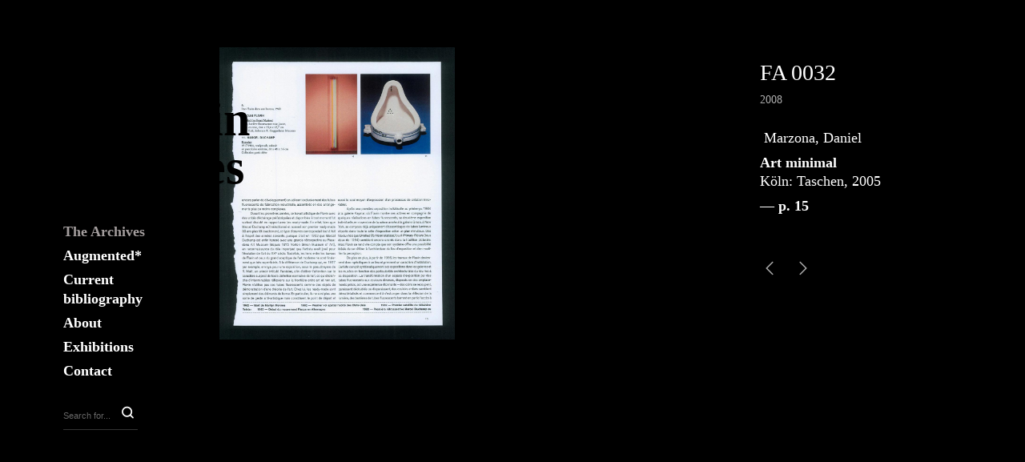

--- FILE ---
content_type: text/html; charset=UTF-8
request_url: https://thefountainarchives.net/fountain-archives/fa0032/
body_size: 16348
content:
<!DOCTYPE html>
<html class="no-js" lang="fr-FR">
<head>

	<!-- Basic Page Needs
  ================================================== -->
    <title>FA0032 - The Fountain Archives</title><meta name="description" content="FA0032 Marzona, Daniel. Art minimal. Köln: Taschen, 2005 — p. 15">    <!-- Charset
  ================================================== -->
    <meta charset="UTF-8">

	<!-- Mobile Specific Metas
  ================================================== -->
	<meta name="viewport" content="width=device-width, initial-scale=1">

	<!-- Favicons
	================================================== -->
    
    <!-- Head End
  ================================================== -->
    <link rel="preconnect" href="https://fonts.googleapis.com"> 
      <link rel="preconnect" href="https://fonts.gstatic.com" crossorigin>
      <link href="https://fonts.googleapis.com/css2?family=EB+Garamond:wght@400;1200&family=EB+Garamond:wght@400;1200&display=swap" rel="stylesheet"><meta name='robots' content='max-image-preview:large' />
<link rel="alternate" type="application/rss+xml" title="The Fountain Archives &raquo; Flux" href="https://thefountainarchives.net/feed/" />
<link rel="alternate" type="application/rss+xml" title="The Fountain Archives &raquo; Flux des commentaires" href="https://thefountainarchives.net/comments/feed/" />
<link rel="alternate" title="oEmbed (JSON)" type="application/json+oembed" href="https://thefountainarchives.net/wp-json/oembed/1.0/embed?url=https%3A%2F%2Fthefountainarchives.net%2Ffountain-archives%2Ffa0032%2F" />
<link rel="alternate" title="oEmbed (XML)" type="text/xml+oembed" href="https://thefountainarchives.net/wp-json/oembed/1.0/embed?url=https%3A%2F%2Fthefountainarchives.net%2Ffountain-archives%2Ffa0032%2F&#038;format=xml" />
<style id='wp-img-auto-sizes-contain-inline-css'>
img:is([sizes=auto i],[sizes^="auto," i]){contain-intrinsic-size:3000px 1500px}
/*# sourceURL=wp-img-auto-sizes-contain-inline-css */
</style>
<link rel='stylesheet' id='twb-open-sans-css' href='https://fonts.googleapis.com/css?family=Open+Sans%3A300%2C400%2C500%2C600%2C700%2C800&#038;display=swap&#038;ver=6.9' media='all' />
<link rel='stylesheet' id='twb-global-css' href='https://thefountainarchives.net/wp-content/plugins/form-maker/booster/assets/css/global.css?ver=1.0.0' media='all' />
<link rel='stylesheet' id='northeme-core-style-css' href='https://thefountainarchives.net/wp-content/themes/reframe-plus-master/framework/front-end/css/style.core.min.css?ver=4.5.2' media='all' />
<link rel='stylesheet' id='nt-widgets-css' href='https://thefountainarchives.net/wp-content/themes/reframe-plus-master/framework-plugins/gutenberg/css/widgets.min.css?ver=6.9' media='all' />
<link rel='stylesheet' id='nt-gutenberg-js-css' href='https://thefountainarchives.net/wp-content/themes/reframe-plus-master/framework-plugins/gutenberg/css/gutenberg.min.css?ver=4.5.2' media='all' />
<link rel='stylesheet' id='nor-fontawesome-css-css' href='https://thefountainarchives.net/wp-content/themes/reframe-plus-master/framework-plugins/font-awesome-6.2.0/css/all.min.css?ver=6.9' media='all' />
<link rel='stylesheet' id='nor-fontawesome-css-shim-css' href='https://thefountainarchives.net/wp-content/themes/reframe-plus-master/framework-plugins/font-awesome-6.2.0/css/v4-shims.min.css?ver=6.9' media='all' />
<link rel='stylesheet' id='northeme-style-css' href='https://thefountainarchives.net/wp-content/themes/reframe-plus-master/style.css?ver=6.9' media='all' />
<link rel='stylesheet' id='northeme-lightgallery-style-css' href='https://thefountainarchives.net/wp-content/themes/reframe-plus-master/framework/front-end/js/lightgallery/lightgallery.min.css?ver=4.5.2' media='all' />
<link rel='stylesheet' id='northeme-video-style-css' href='https://thefountainarchives.net/wp-content/themes/reframe-plus-master/framework/front-end/js/video/video-js.min.css?ver=6.9' media='all' />
<style id='wp-emoji-styles-inline-css'>

	img.wp-smiley, img.emoji {
		display: inline !important;
		border: none !important;
		box-shadow: none !important;
		height: 1em !important;
		width: 1em !important;
		margin: 0 0.07em !important;
		vertical-align: -0.1em !important;
		background: none !important;
		padding: 0 !important;
	}
/*# sourceURL=wp-emoji-styles-inline-css */
</style>
<style id='wp-block-library-inline-css'>
:root{--wp-block-synced-color:#7a00df;--wp-block-synced-color--rgb:122,0,223;--wp-bound-block-color:var(--wp-block-synced-color);--wp-editor-canvas-background:#ddd;--wp-admin-theme-color:#007cba;--wp-admin-theme-color--rgb:0,124,186;--wp-admin-theme-color-darker-10:#006ba1;--wp-admin-theme-color-darker-10--rgb:0,107,160.5;--wp-admin-theme-color-darker-20:#005a87;--wp-admin-theme-color-darker-20--rgb:0,90,135;--wp-admin-border-width-focus:2px}@media (min-resolution:192dpi){:root{--wp-admin-border-width-focus:1.5px}}.wp-element-button{cursor:pointer}:root .has-very-light-gray-background-color{background-color:#eee}:root .has-very-dark-gray-background-color{background-color:#313131}:root .has-very-light-gray-color{color:#eee}:root .has-very-dark-gray-color{color:#313131}:root .has-vivid-green-cyan-to-vivid-cyan-blue-gradient-background{background:linear-gradient(135deg,#00d084,#0693e3)}:root .has-purple-crush-gradient-background{background:linear-gradient(135deg,#34e2e4,#4721fb 50%,#ab1dfe)}:root .has-hazy-dawn-gradient-background{background:linear-gradient(135deg,#faaca8,#dad0ec)}:root .has-subdued-olive-gradient-background{background:linear-gradient(135deg,#fafae1,#67a671)}:root .has-atomic-cream-gradient-background{background:linear-gradient(135deg,#fdd79a,#004a59)}:root .has-nightshade-gradient-background{background:linear-gradient(135deg,#330968,#31cdcf)}:root .has-midnight-gradient-background{background:linear-gradient(135deg,#020381,#2874fc)}:root{--wp--preset--font-size--normal:16px;--wp--preset--font-size--huge:42px}.has-regular-font-size{font-size:1em}.has-larger-font-size{font-size:2.625em}.has-normal-font-size{font-size:var(--wp--preset--font-size--normal)}.has-huge-font-size{font-size:var(--wp--preset--font-size--huge)}.has-text-align-center{text-align:center}.has-text-align-left{text-align:left}.has-text-align-right{text-align:right}.has-fit-text{white-space:nowrap!important}#end-resizable-editor-section{display:none}.aligncenter{clear:both}.items-justified-left{justify-content:flex-start}.items-justified-center{justify-content:center}.items-justified-right{justify-content:flex-end}.items-justified-space-between{justify-content:space-between}.screen-reader-text{border:0;clip-path:inset(50%);height:1px;margin:-1px;overflow:hidden;padding:0;position:absolute;width:1px;word-wrap:normal!important}.screen-reader-text:focus{background-color:#ddd;clip-path:none;color:#444;display:block;font-size:1em;height:auto;left:5px;line-height:normal;padding:15px 23px 14px;text-decoration:none;top:5px;width:auto;z-index:100000}html :where(.has-border-color){border-style:solid}html :where([style*=border-top-color]){border-top-style:solid}html :where([style*=border-right-color]){border-right-style:solid}html :where([style*=border-bottom-color]){border-bottom-style:solid}html :where([style*=border-left-color]){border-left-style:solid}html :where([style*=border-width]){border-style:solid}html :where([style*=border-top-width]){border-top-style:solid}html :where([style*=border-right-width]){border-right-style:solid}html :where([style*=border-bottom-width]){border-bottom-style:solid}html :where([style*=border-left-width]){border-left-style:solid}html :where(img[class*=wp-image-]){height:auto;max-width:100%}:where(figure){margin:0 0 1em}html :where(.is-position-sticky){--wp-admin--admin-bar--position-offset:var(--wp-admin--admin-bar--height,0px)}@media screen and (max-width:600px){html :where(.is-position-sticky){--wp-admin--admin-bar--position-offset:0px}}

/*# sourceURL=wp-block-library-inline-css */
</style><style id='global-styles-inline-css'>
:root{--wp--preset--aspect-ratio--square: 1;--wp--preset--aspect-ratio--4-3: 4/3;--wp--preset--aspect-ratio--3-4: 3/4;--wp--preset--aspect-ratio--3-2: 3/2;--wp--preset--aspect-ratio--2-3: 2/3;--wp--preset--aspect-ratio--16-9: 16/9;--wp--preset--aspect-ratio--9-16: 9/16;--wp--preset--color--black: #000000;--wp--preset--color--cyan-bluish-gray: #abb8c3;--wp--preset--color--white: #ffffff;--wp--preset--color--pale-pink: #f78da7;--wp--preset--color--vivid-red: #cf2e2e;--wp--preset--color--luminous-vivid-orange: #ff6900;--wp--preset--color--luminous-vivid-amber: #fcb900;--wp--preset--color--light-green-cyan: #7bdcb5;--wp--preset--color--vivid-green-cyan: #00d084;--wp--preset--color--pale-cyan-blue: #8ed1fc;--wp--preset--color--vivid-cyan-blue: #0693e3;--wp--preset--color--vivid-purple: #9b51e0;--wp--preset--gradient--vivid-cyan-blue-to-vivid-purple: linear-gradient(135deg,rgb(6,147,227) 0%,rgb(155,81,224) 100%);--wp--preset--gradient--light-green-cyan-to-vivid-green-cyan: linear-gradient(135deg,rgb(122,220,180) 0%,rgb(0,208,130) 100%);--wp--preset--gradient--luminous-vivid-amber-to-luminous-vivid-orange: linear-gradient(135deg,rgb(252,185,0) 0%,rgb(255,105,0) 100%);--wp--preset--gradient--luminous-vivid-orange-to-vivid-red: linear-gradient(135deg,rgb(255,105,0) 0%,rgb(207,46,46) 100%);--wp--preset--gradient--very-light-gray-to-cyan-bluish-gray: linear-gradient(135deg,rgb(238,238,238) 0%,rgb(169,184,195) 100%);--wp--preset--gradient--cool-to-warm-spectrum: linear-gradient(135deg,rgb(74,234,220) 0%,rgb(151,120,209) 20%,rgb(207,42,186) 40%,rgb(238,44,130) 60%,rgb(251,105,98) 80%,rgb(254,248,76) 100%);--wp--preset--gradient--blush-light-purple: linear-gradient(135deg,rgb(255,206,236) 0%,rgb(152,150,240) 100%);--wp--preset--gradient--blush-bordeaux: linear-gradient(135deg,rgb(254,205,165) 0%,rgb(254,45,45) 50%,rgb(107,0,62) 100%);--wp--preset--gradient--luminous-dusk: linear-gradient(135deg,rgb(255,203,112) 0%,rgb(199,81,192) 50%,rgb(65,88,208) 100%);--wp--preset--gradient--pale-ocean: linear-gradient(135deg,rgb(255,245,203) 0%,rgb(182,227,212) 50%,rgb(51,167,181) 100%);--wp--preset--gradient--electric-grass: linear-gradient(135deg,rgb(202,248,128) 0%,rgb(113,206,126) 100%);--wp--preset--gradient--midnight: linear-gradient(135deg,rgb(2,3,129) 0%,rgb(40,116,252) 100%);--wp--preset--font-size--small: 14px;--wp--preset--font-size--medium: 20px;--wp--preset--font-size--large: 18px;--wp--preset--font-size--x-large: 42px;--wp--preset--font-size--extra-small: 12px;--wp--preset--font-size--normal: 16px;--wp--preset--font-size--extra-large: 21px;--wp--preset--font-size--huge: 28px;--wp--preset--font-size--gigantic: 36px;--wp--preset--spacing--20: 0.44rem;--wp--preset--spacing--30: 0.67rem;--wp--preset--spacing--40: 1rem;--wp--preset--spacing--50: 1.5rem;--wp--preset--spacing--60: 2.25rem;--wp--preset--spacing--70: 3.38rem;--wp--preset--spacing--80: 5.06rem;--wp--preset--shadow--natural: 6px 6px 9px rgba(0, 0, 0, 0.2);--wp--preset--shadow--deep: 12px 12px 50px rgba(0, 0, 0, 0.4);--wp--preset--shadow--sharp: 6px 6px 0px rgba(0, 0, 0, 0.2);--wp--preset--shadow--outlined: 6px 6px 0px -3px rgb(255, 255, 255), 6px 6px rgb(0, 0, 0);--wp--preset--shadow--crisp: 6px 6px 0px rgb(0, 0, 0);}:where(.is-layout-flex){gap: 0.5em;}:where(.is-layout-grid){gap: 0.5em;}body .is-layout-flex{display: flex;}.is-layout-flex{flex-wrap: wrap;align-items: center;}.is-layout-flex > :is(*, div){margin: 0;}body .is-layout-grid{display: grid;}.is-layout-grid > :is(*, div){margin: 0;}:where(.wp-block-columns.is-layout-flex){gap: 2em;}:where(.wp-block-columns.is-layout-grid){gap: 2em;}:where(.wp-block-post-template.is-layout-flex){gap: 1.25em;}:where(.wp-block-post-template.is-layout-grid){gap: 1.25em;}.has-black-color{color: var(--wp--preset--color--black) !important;}.has-cyan-bluish-gray-color{color: var(--wp--preset--color--cyan-bluish-gray) !important;}.has-white-color{color: var(--wp--preset--color--white) !important;}.has-pale-pink-color{color: var(--wp--preset--color--pale-pink) !important;}.has-vivid-red-color{color: var(--wp--preset--color--vivid-red) !important;}.has-luminous-vivid-orange-color{color: var(--wp--preset--color--luminous-vivid-orange) !important;}.has-luminous-vivid-amber-color{color: var(--wp--preset--color--luminous-vivid-amber) !important;}.has-light-green-cyan-color{color: var(--wp--preset--color--light-green-cyan) !important;}.has-vivid-green-cyan-color{color: var(--wp--preset--color--vivid-green-cyan) !important;}.has-pale-cyan-blue-color{color: var(--wp--preset--color--pale-cyan-blue) !important;}.has-vivid-cyan-blue-color{color: var(--wp--preset--color--vivid-cyan-blue) !important;}.has-vivid-purple-color{color: var(--wp--preset--color--vivid-purple) !important;}.has-black-background-color{background-color: var(--wp--preset--color--black) !important;}.has-cyan-bluish-gray-background-color{background-color: var(--wp--preset--color--cyan-bluish-gray) !important;}.has-white-background-color{background-color: var(--wp--preset--color--white) !important;}.has-pale-pink-background-color{background-color: var(--wp--preset--color--pale-pink) !important;}.has-vivid-red-background-color{background-color: var(--wp--preset--color--vivid-red) !important;}.has-luminous-vivid-orange-background-color{background-color: var(--wp--preset--color--luminous-vivid-orange) !important;}.has-luminous-vivid-amber-background-color{background-color: var(--wp--preset--color--luminous-vivid-amber) !important;}.has-light-green-cyan-background-color{background-color: var(--wp--preset--color--light-green-cyan) !important;}.has-vivid-green-cyan-background-color{background-color: var(--wp--preset--color--vivid-green-cyan) !important;}.has-pale-cyan-blue-background-color{background-color: var(--wp--preset--color--pale-cyan-blue) !important;}.has-vivid-cyan-blue-background-color{background-color: var(--wp--preset--color--vivid-cyan-blue) !important;}.has-vivid-purple-background-color{background-color: var(--wp--preset--color--vivid-purple) !important;}.has-black-border-color{border-color: var(--wp--preset--color--black) !important;}.has-cyan-bluish-gray-border-color{border-color: var(--wp--preset--color--cyan-bluish-gray) !important;}.has-white-border-color{border-color: var(--wp--preset--color--white) !important;}.has-pale-pink-border-color{border-color: var(--wp--preset--color--pale-pink) !important;}.has-vivid-red-border-color{border-color: var(--wp--preset--color--vivid-red) !important;}.has-luminous-vivid-orange-border-color{border-color: var(--wp--preset--color--luminous-vivid-orange) !important;}.has-luminous-vivid-amber-border-color{border-color: var(--wp--preset--color--luminous-vivid-amber) !important;}.has-light-green-cyan-border-color{border-color: var(--wp--preset--color--light-green-cyan) !important;}.has-vivid-green-cyan-border-color{border-color: var(--wp--preset--color--vivid-green-cyan) !important;}.has-pale-cyan-blue-border-color{border-color: var(--wp--preset--color--pale-cyan-blue) !important;}.has-vivid-cyan-blue-border-color{border-color: var(--wp--preset--color--vivid-cyan-blue) !important;}.has-vivid-purple-border-color{border-color: var(--wp--preset--color--vivid-purple) !important;}.has-vivid-cyan-blue-to-vivid-purple-gradient-background{background: var(--wp--preset--gradient--vivid-cyan-blue-to-vivid-purple) !important;}.has-light-green-cyan-to-vivid-green-cyan-gradient-background{background: var(--wp--preset--gradient--light-green-cyan-to-vivid-green-cyan) !important;}.has-luminous-vivid-amber-to-luminous-vivid-orange-gradient-background{background: var(--wp--preset--gradient--luminous-vivid-amber-to-luminous-vivid-orange) !important;}.has-luminous-vivid-orange-to-vivid-red-gradient-background{background: var(--wp--preset--gradient--luminous-vivid-orange-to-vivid-red) !important;}.has-very-light-gray-to-cyan-bluish-gray-gradient-background{background: var(--wp--preset--gradient--very-light-gray-to-cyan-bluish-gray) !important;}.has-cool-to-warm-spectrum-gradient-background{background: var(--wp--preset--gradient--cool-to-warm-spectrum) !important;}.has-blush-light-purple-gradient-background{background: var(--wp--preset--gradient--blush-light-purple) !important;}.has-blush-bordeaux-gradient-background{background: var(--wp--preset--gradient--blush-bordeaux) !important;}.has-luminous-dusk-gradient-background{background: var(--wp--preset--gradient--luminous-dusk) !important;}.has-pale-ocean-gradient-background{background: var(--wp--preset--gradient--pale-ocean) !important;}.has-electric-grass-gradient-background{background: var(--wp--preset--gradient--electric-grass) !important;}.has-midnight-gradient-background{background: var(--wp--preset--gradient--midnight) !important;}.has-small-font-size{font-size: var(--wp--preset--font-size--small) !important;}.has-medium-font-size{font-size: var(--wp--preset--font-size--medium) !important;}.has-large-font-size{font-size: var(--wp--preset--font-size--large) !important;}.has-x-large-font-size{font-size: var(--wp--preset--font-size--x-large) !important;}
/*# sourceURL=global-styles-inline-css */
</style>

<style id='classic-theme-styles-inline-css'>
/*! This file is auto-generated */
.wp-block-button__link{color:#fff;background-color:#32373c;border-radius:9999px;box-shadow:none;text-decoration:none;padding:calc(.667em + 2px) calc(1.333em + 2px);font-size:1.125em}.wp-block-file__button{background:#32373c;color:#fff;text-decoration:none}
/*# sourceURL=/wp-includes/css/classic-themes.min.css */
</style>
<link rel='stylesheet' id='fullscreen-slider-css-css' href='https://thefountainarchives.net/wp-content/themes/reframe-plus-master/framework-extend/scripts/vegas.min.css?ver=6.9' media='all' />
<script src="https://thefountainarchives.net/wp-includes/js/jquery/jquery.min.js?ver=3.7.1" id="jquery-core-js"></script>
<script src="https://thefountainarchives.net/wp-includes/js/jquery/jquery-migrate.min.js?ver=3.4.1" id="jquery-migrate-js"></script>
<script src="https://thefountainarchives.net/wp-content/plugins/form-maker/booster/assets/js/circle-progress.js?ver=1.2.2" id="twb-circle-js"></script>
<script id="twb-global-js-extra">
var twb = {"nonce":"c5150f75db","ajax_url":"https://thefountainarchives.net/wp-admin/admin-ajax.php","plugin_url":"https://thefountainarchives.net/wp-content/plugins/form-maker/booster","href":"https://thefountainarchives.net/wp-admin/admin.php?page=twb_form-maker"};
var twb = {"nonce":"c5150f75db","ajax_url":"https://thefountainarchives.net/wp-admin/admin-ajax.php","plugin_url":"https://thefountainarchives.net/wp-content/plugins/form-maker/booster","href":"https://thefountainarchives.net/wp-admin/admin.php?page=twb_form-maker"};
//# sourceURL=twb-global-js-extra
</script>
<script src="https://thefountainarchives.net/wp-content/plugins/form-maker/booster/assets/js/global.js?ver=1.0.0" id="twb-global-js"></script>
<script src="https://thefountainarchives.net/wp-content/themes/reframe-plus-master/framework-extend/scripts/vegas.min.js?ver=6.9" id="fullscreen-slider-js-js"></script>
<script></script><link rel="https://api.w.org/" href="https://thefountainarchives.net/wp-json/" /><link rel="alternate" title="JSON" type="application/json" href="https://thefountainarchives.net/wp-json/wp/v2/nor-fountain-archiv/158" /><link rel="EditURI" type="application/rsd+xml" title="RSD" href="https://thefountainarchives.net/xmlrpc.php?rsd" />
<meta name="generator" content="WordPress 6.9" />
<link rel="canonical" href="https://thefountainarchives.net/fountain-archives/fa0032/" />
<link rel='shortlink' href='https://thefountainarchives.net/?p=158' />
<script type="text/javascript">
	window._se_plugin_version = '8.1.9';
</script>
 <style type="text/css" id="custom-css">:root{--mobile-tabs-bg:#1a1a1a;--mobile-tabs-border:#000;--mobile-tabs-selected:#fff;--mobile-tabs-color:#aaa;--mobile-tabs-icon-size:15px;--mobile-tabs-font-size:11px;--mobile-tabs-height:50px;--mobile-tabs-bottom-diff:0}body{font:14px EB Garamond, -apple-system, BlinkMacSystemFont, "Segoe UI", Roboto, Oxygen-Sans, Ubuntu, Cantarell, "Helvetica Neue", sans-serif;background:rgb(0, 0, 0);background-size:inherit;color:rgb(255, 255, 255)}.button, button, input[type=button]{font-family:EB Garamond, "Helvetica Neue", "HelveticaNeue", Helvetica, Arial, sans-serif}footer.website-footer .footertext small a{font-size:inherit}.mobile-menu-container ul li.menu-item-has-children > a:first-of-type:after{font-size:14px}.thecontent p span, .the_content p span, .page-content p span{line-height:1.7em;word-wrap:break-word}#nprogress .bar{background:rgb(0, 0, 0)}#nprogress .spinner-icon{border-top-color:rgb(0, 0, 0);border-left-color:rgb(0, 0, 0)}#nprogress .peg{box-shadow:0 0 10px rgb(0, 0, 0), 0 0 5px rgb(0, 0, 0)}a.main-logo img{max-width:400px}.mobile-menu-container .main-logo img{max-width:150px}@media (max-width:959px){a.main-logo img{max-width:200px}}@media (max-width:479px){a.main-logo img{max-width:150px}}a, h1 a,h2 a,h3 a,h4 a,h5 a,h6 a, form.contactform_ajax label.error, .shop_table.cart td a.remove, #reviews p.meta strong{color:rgb(173, 173, 173)}a:hover, body div.woo-tabs-3 .woocommerce-tabs .wc-tabs li.active a, .shop_table.cart td a.remove:hover{color:rgb(255, 255, 255)}a.backtotop{background:rgb(0, 0, 0);color:rgb(173, 173, 173)!important;border-color:rgb(173, 173, 173)!important}.backtotopcontainer .nor-cart-tablet a{color:rgb(173, 173, 173)}@media screen and (max-width:768px){/*.backtotopcontainer{background:rgba(0, 0, 0, 0.4)!important}*/ /*.backtotopcontainer a{color:rgb(255, 255, 255)!important}*/}h1,h2,h3,h4,h5,h6{font-family:"EB Garamond";color:rgb(255, 255, 255)}body div.woo-tabs-3 .woocommerce-tabs .wc-tabs{font-family:"EB Garamond"}div.alert{color:rgb(255, 255, 255);border-color:rgb(255, 255, 255)}.nor-button, a.button, input.button, button[type="submit"], input[type="submit"], .wpcf7-submit, .wp-block-search .wp-block-search__button{color:rgb(255, 255, 255);background:rgb(51, 51, 51)}.with-border{border-color:rgb(51, 51, 51);color:rgb(51, 51, 51);background:none}.nor-button:hover, a.button:hover, input.button:hover, .wpcf7-submit:hover, button[type="submit"]:hover, input[type="submit"]:hover, input[type="reset"]:hover, input[type="button"]:hover, .button[type="submit"]:active, button[type="submit"]:active, input[type="submit"]:active, input[type="reset"]:active, input[type="button"]:active{color:rgb(255, 255, 255);background:rgb(102, 102, 102)}#nprogress .spinner{display:none!important}.border-radius, .woo-main-container .summary form select{-webkit-border-radius:0px;-moz-border-radius:0px;border-radius:0px}.border-color, hr, .woocommerce-MyAccount-content, .wp-caption, blockquote, pre, .navigation-bottom a, .navigation-bottom-works a, .nor-flexslider.nor-gallery .flex-control-thumbs li, .addresses.col2-set .col-1, .shipping-calculator-form, .woo-login-container form, .summary table.group_table td, ul#shipping_method li, .woo-main-container .upsells, .woocommerce .cross-sells, .woocommerce .related.products, .select2-drop, .nor-cart .nor-cart-content ul, .nor-cart .empty, .woocommerce .cart-collaterals, .woocommerce table.shop_table.cart tbody td a.remove, .woocommerce-tabs table.shop_attributes tr, .woo-view-order, .woocommerce .myaccount-wrapper .col2-set, .woocommerce-account .col2-set .col-1, .woocommerce-tabs #tab-reviews, img.woocommerce-placeholder, .create-account, form.login, form.register, form.lost_reset_password, #order_review, dl,dd,dt, .woocommerce ol.commentlist li, #reviews, .woo-main-container .woocommerce-tabs, .digital-downloads li, .shop_table tr, .summary form, .summary p.cart, .summary .product-full-desc tr, .cart-collaterals table tr, .woocommerce .cart-collaterals h2, .woocommerce-MyAccount-navigation ul li, .widget_tag_cloud div a{border-color:rgb(0, 0, 0)!important;border-style:solid}.activemenu-bg{color:rgb(255, 255, 255)!important}.activemenu-bg:hover, .activemenu-bg.selected{color:rgb(163, 157, 157)!important}.summary .product_tags{display:none}.price-container ins span.amount, .single_variation ins span.amount, .product-onsale, .yith-wcwl-add-button a.add_to_wishlist:hover, #order_review table tr.order-total span{color:rgb(255, 255, 255)!important}.grid-item .product-addtocart-wrapper a, .grid-item.grid-type-product a.button{color:rgb(255, 255, 255)}.product-onsale{border-color:rgb(255, 255, 255)!important}.price-container span.amount{color:rgb(238, 238, 238)}#customer_details h3, .woocommerce-info, #order_review_heading{border-color:rgb(0, 0, 0)!important}.widget{border-color:rgb(0, 0, 0)!important;border-bottom-style:solid}.widget_wrapper ul li, .wp-block-widget-area li{border-color:rgb(0, 0, 0)}.featured img{-moz-box-shadow:none!important;-webkit-box-shadow:none!important;box-shadow:none!important}.searchform input[type=text], input[type=number], input[type=text], input[type=search], input[type=url], input[type=tel], input[type=email], input[type=password], textarea, .select2-container .select2-selection, span.select2.select2-container span.select2-selection__rendered, span.select-wrap{border-color:rgb(51, 51, 51);color:rgb(255, 255, 255)}input[type=number], input[type=text], input[type=search], input[type=tel], input[type=email], input[type=password], textarea, select, .select2-container--default .select2-selection--single, span.select2.select2-container span.select2-selection__rendered, span.select-wrap{-webkit-border-radius:0px;-moz-border-radius:0px;border-radius:0px}select{color:rgb(255, 255, 255)}.woocommerce div.quantity .quantity-button{border-color:rgb(51, 51, 51);color:rgb(255, 255, 255)}.woocommerce div.quantity .quantity-button.quantity-up{border-color:rgb(51, 51, 51)}.woocommerce .qty, .woocommerce table.shop_table.cart .qty{border:1px solid rgb(51, 51, 51)!important}input:-ms-input-placeholder, textarea:-ms-input-placeholder{color:rgb(255, 255, 255)}input:-moz-placeholder, textarea:-moz-placeholder{color:rgb(255, 255, 255)}input::-webkit-input-placeholder, textarea::-webkit-input-placeholder{color:rgb(255, 255, 255)}.form-border-color{border-color:rgb(51, 51, 51)}.searchform button[type=submit] i, .woocommerce-product-search button[type=submit] i{color:rgb(255, 255, 255)}.chosen-single{border-color:rgb(51, 51, 51)!important;color:rgb(255, 255, 255)!important}dl.tabs dd.active, dl.tabs{border-color:rgb(0, 0, 0)!important}dl.tabs dd.active{background-color:rgb(0, 0, 0)!important}.widget_calendar table.wp-calendar-table thead, table.wp-calendar-table tbody{border-color:rgb(255, 255, 255)}aside.widget_wrapper .widget{float:left}.columns.blog-sidebar-left{float:right}.woo-main-container, .page-with-sidebar{float:right!important}div.social-icons a .iconic{font-size:16px}div.social-icons a.img-icon{height:16px}.mobile-menu-container div.social-icons a.img-icon{height:18px;top:-3px}.social-icons a, .nor-social-sharing a, nav.leftmenu .social-icons a, .header-icons i{color:rgb(255, 255, 255)}.social-icons a:hover, .nor-social-sharing a:hover, nav.leftmenu .social-icons a:hover, .header-icons:hover i{color:rgb(250, 250, 250)}@media (max-width:767px){body.single .related-container{display:none}}@media (max-width:767px){.footer-widgets{display:none!important}}.fullnav.dropdown li:hover a{border-color:rgb(173, 173, 173)!important;color:rgb(173, 173, 173)}header ul.main-nav > li > a{margin-left:8px;margin-right:8px}.open-up ul.main-nav li a{font-family:"EB Garamond"!important}ul.main-nav li a{color:rgb(255, 255, 255)}ul.main-nav ul.sub-menu, .cat-with-sub ul.categories-list-wrap ul{background-color:rgb(0, 0, 0)!important}ul.main-nav ul.sub-menu{border:1px solid rgb(0, 0, 0)}header ul.main-nav ul:after, .cat-with-sub ul.categories-list-wrap ul:after{border-bottom-color:rgb(0, 0, 0)!important}ul.main-nav ul.sub-menu ul.sub-menu:after, .cat-with-sub ul.categories-list-wrap ul.sub-menu ul.sub-menu:after{border-left-color:rgb(0, 0, 0)!important}ul.main-nav ul li a, .cat-with-sub ul.categories-list-wrap ul li a{color:rgb(255, 255, 255)}ul.main-nav ul li a:hover, .cat-with-sub ul.categories-list-wrap ul li a:hover{color:rgb(255, 255, 255)}ul.main-nav ul.sub-menu .sub-menu, .cat-with-sub ul.categories-list-wrap ul.sub-menu .sub-menu{width:150px}ul.main-nav ul, .cat-with-sub ul.categories-list-wrap ul{width:150px}ul.main-nav ul li a, .cat-with-sub ul.categories-list-wrap ul li a{font-family:Garamond;font-weight:Normal;font-size:11px;line-height:1.2em}.imgside .quotes .overlay, article.woo-subcats .cat-title-wrap{background:rgba(0, 0, 0, 0.4)}.imgside blockquote.wthumb a, .imgside blockquote.wthumb p, .imgside blockquote.wthumb span, article.woo-subcats h4{color:rgb(255, 255, 255)}.single-cpt-content .column-row{margin-left:-15px;margin-right:-15px}.single-cpt-content .column-row div.contenttext, .single-cpt-content .column-row div.contentimages, .single-cpt-content .column-row div.contentvideos{padding-left:15px;padding-right:15px;padding-bottom:30px}@media (max-width:767px){.single-cpt-content .column-row{margin-left:0px;margin-right:0px}.single-cpt-content .column-row div.contenttext, .single-cpt-content .column-row div.contentimages, .single-cpt-content .column-row div.contentvideos{padding-left:0px;padding-right:0px}}.single-cpt .single-custom-fields{font-size:18px}.single-cpt .single-custom-fields li{margin-right:16px;padding-right:16px;margin-bottom:8px}.single-cpt .single-custom-fields li{display:block}.flex-pauseplay{display:none!important}.flex-direction-nav a{color:rgba(0, 0, 0, 0)!important}.flex-pauseplay a i{color:rgba(0, 0, 0, 0)!important}.main-flex-caption, .main-flex-caption p, .main-flex-caption a{color:rgba(34, 34, 34, 0)!important}.nor-flexslider.nor-gallery .flex-direction-nav a{color:rgba(238, 238, 238, 0)!important}.nor-flexslider.nor-gallery .flex-pauseplay a i{color:rgba(238, 238, 238, 0)!important}.nor-flexslider.nor-gallery .flex-direction-nav a{background:rgba(0, 0, 0, 0)!important;border-radius:500px;width:60px;height:60px}.nor-flexslider.nor-gallery .flex-direction-nav a i{color:rgba(238, 238, 238, 0)!important}.nor-flexslider.nor-gallery .flex-direction-nav .flex-prev i{margin-left:3px}.nor-flexslider.nor-gallery .flex-direction-nav .flex-next i{margin-left:0}.flex-caption{background-color:rgba(255, 255, 255, 0)!important;color:#222!important;text-align:center!important;-webkit-transition:opacity .5s ease-in-out;-moz-transition:opacity .5s ease-in-out;-ms-transition:opacity .5s ease-in-out;-o-transition:opacity .5s ease-in-out;transition:opacity .5s ease-in-out;filter:alpha(opacity=0);opacity:0}.flex-caption p, .flex-caption a{color:#222!important}.nor-flexslider:hover .flex-caption, .nor-flexslider:hover .main-flex-caption{filter:alpha(opacity=100);opacity:1}.flex-control-paging{display:none}.flex-direction-nav{display:none!important}.nor-flexslider.nor-gallery ul.slides img, .nor-flexslider.nor-gallery ul.slides video, .nor-flexslider.nor-gallery ul.slides iframe{max-height:650px}.nor-flexslider.nor-gallery ul.slides img{width:auto}.nor-gallery li .embedded{max-width:1156px;margin:auto}.nor-flexslider.nor-gallery ul.slides{height:650px}.nor-flexslider.nor-gallery .flex-control-thumbs img{height:60px}@media screen and (max-width:768px){.nor-flexslider.nor-gallery ul.slides img{max-height:270.83333333333px}.nor-flexslider.nor-gallery ul.slides{height:270.83333333333px}.nor-flexslider.nor-gallery .flex-control-thumbs img{height:50px}}@media (min-width:768px){.product-images.withgallery .nor-flexslider{float:left}.product-images.withgallery .nor-flexslider .flex-control-nav, .woocommerce-product-gallery .flex-control-nav{width:10%!important;float:left}.product-images.withgallery .nor-flexslider .flex-control-nav li, .woocommerce-product-gallery .flex-control-nav li{width:100%!important;height:auto!important;margin-bottom:4px}.product-images.withgallery .nor-flexslider ul.slides, .woocommerce-product-gallery .flex-viewport{float:right;width:89.2%}.woo-main-container .product-images .flex-control-thumbs, .woocommerce-product-gallery .flex-control-thumbs{margin-top:0}.product-images.withgallery .flex-direction-thumbs, .woocommerce-product-gallery .flex-direction-thumbs{width:89.2%;float:right;top:0;right:0;bottom:0;position:absolute}/* .woo-main-container .product-images .flex-direction-nav li a{margin-top:-7%!important}*/}</style> <style type="text/css" id="custom-css-theme">body #loadintothis{transition:background .6s;-moz-transition:background .6s;-webkit-transition:background .6s;animation:fadein 1s;-moz-animation:fadein 1s;-webkit-animation:fadein 1s;-o-animation:fadein 1s}@media (max-width:767px){.left-main-nav li a{font-size:18px;line-height:1.2em;letter-spacing:0em}}@media (min-width:768px) and (max-width:991px){.left-main-nav li a{font-size:18px;line-height:1.2em;letter-spacing:0em}}.left-main-nav li a{font-family:Garamond;font-style:normal;font-weight:bold;font-size:18px;line-height:1.2em;letter-spacing:0em}body.stick-menu-active:not(.page-template-template-bg-slider) header.main-website-header{background:#fff}body.stick-menu-active.page-template-template-bg-slider header.main-website-header{border:none}.sticky-wrapper.is-sticky .navibg{background:rgb(0, 0, 0);padding-top:10px;padding-bottom:10px}.sticky-wrapper.is-sticky .logo-leftmenu{display:block}.left-main-nav li a{color:rgb(255, 255, 255)}.left-main-nav .current_page_item > a,.left-main-nav .current_menu_item > a,.left-main-nav .current-menu-item > a,.left-main-nav .current-menu > a,.left-main-nav > .current-parent > a,.left-main-nav > .current-page-ancestor > a,.main-nav .current-menu > a,.main-nav > .current-parent > a,.main-nav > .current-page-ancestor > a,.main-nav > .current_page_item > a,.main-nav > .current_menu_item > a,.main-nav > .current-menu-item > a,.main-nav > li > a:hover,.left-main-nav li > a:hover,.left-main-nav li > a.selected{color:rgb(163, 157, 157);border:none}.main-nav .current-parent .current-menu a{padding-bottom:0;border:none}li.current-menu-ancestor > a, li.current-menu-parent > a{border:none!important}.grid-item .product-addtocart-wrapper a.button{color:rgb(173, 173, 173);background:none}.grid-item .product-addtocart-wrapper a.button:hover{color:rgb(255, 255, 255);background:none}.product-addtocart-wrapper{margin-top:0!important}span.select-wrap{border-color:rgb(51, 51, 51)}.select2-container .select2-choice{border-color:rgb(51, 51, 51)}.select2-container .select2-choice .select2-arrow b:after{border-top-color:rgb(51, 51, 51)}.select2-container .select2-chosen{color:rgb(255, 255, 255);font-size:13px;font-family:'Helvetica Neue', Helvetica, Arial}.mainframeclass{display:none!important;background:rgb(0, 0, 0)!important}#mainframe-right, #mainframe-left{width:18px}#mainframe-top, #mainframe-bottom{height:18px}.backtotopcontainer{bottom:38px;right:38px}@media only screen and (max-width:768px){.backtotopcontainer{bottom:0}}.demo-store-container{top:18px!important}@media only screen and (max-width:767px){.container .single-cpt,body.single-product .woo-main-container > .product.type-product{display:flex;flex-direction:column;clear:both;width:100%}body.single-product .woo-main-container .product.type-product .summary,.single-cpt .rightside{order:-1;float:left;margin-bottom:30px}.single-cpt .nor-social-sharing{margin-bottom:0}}@media (min-width:768px){.container,body.stick-menu-active .main-website-header.topmargin{padding-left:4.6vw;padding-right:4.6vw}.sliderfooter-wrapper{left:4.6vw;right:4.6vw;bottom:4.6vw}.topmargin{padding-top:4.6vw;padding-bottom:4.3vw}main.defaultpage{padding-top:4.6vw}.navibg{padding-bottom:10vw}.defaultpage{padding-top:0vw;padding-bottom:1.8vw}.homepage article.row, section.homepage{padding-top:4.1vw;padding-bottom:4.6vw}hr.blog-post-separator{margin-top:4.1vw;margin-bottom:4.6vw}footer.website-footer .footer-copyright{padding-top:2.1vw;padding-bottom:2.1vw;margin:0}footer.website-footer .footer-widgets{padding-top:3.6vw;padding-bottom:2.1vw;margin:0}}@media (min-width:479px) and (max-width:767px){.topmargin{padding-top:25px;padding-bottom:40px}.navibg{padding-top:10px;padding-bottom:15px;margin-bottom:10px;display:inline-block;width:100%}.container{padding-left:25px;padding-right:25px}hr.blog-post-separator{margin-top:45px;margin-bottom:30px}.defaultpage{padding-top:0;padding-bottom:20px}footer.website-footer .footer-copyright{padding-top:15px;padding-bottom:15px}.sliderfooter-wrapper{bottom:25px}}@media (max-width:479px){.navibg{padding-bottom:15px;display:inline-block;width:100%}}</style> <style type="text/css" id="custom-css-full"> </style> <script type="text/javascript"> function theme_lightbox_callback(){if( norMediaQuery('min-width:959px') ){jQuery('img.mfp-img').css('max-height',(jQuery(window).height() / 100 * 80)+'px')}else{jQuery('img.mfp-img').css('max-height','').css('max-width','80%')}jQuery('img.mfp-img').fadeTo(1000,1)}function theme_ajax_funcs(data,murl){jQuery( ".single-product .summary" ).wrapInner('<div class="northeme-sticky" data-sticky-spacing="40" data-sticky-footer=".woocommerce-tabs" data-sticky-on="always"></div>');setTimeout("jQuery('body').on( 'change','.summary .variations select',function(){\ if(jQuery(this).val()!=''){\ setTimeout(\"jQuery('html,body').animate({scrollTop:(jQuery('.woo-image-side, .woocommerce-product-gallery').offset().top)-40},'normal')\",200);\}\});",700);jQuery('body').on('click','a.main-logo',function(e){jQuery('.left-main-nav li').removeClass('current-menu current-menu-item current_page_item current-menu-ancestor current-menu-parent current_page_parent current_page_ancestor')});jQuery('.woocommerce-review-link').on('click',function(){setTimeout("jQuery('.northeme-sticky').sticky('update')",500)});jQuery('body').on('click','.left-main-nav a',function(e){jQuery('.left-main-nav li').not(jQuery(this).parents()).removeClass('current-menu current-menu-item current_page_item current-menu-ancestor current-menu-parent current_page_parent current_page_ancestor');if(jQuery(this).attr('href')=='#' && jQuery(this).next('.sub-menu').length > 0){jQuery(this).parent('li').addClass('current-menu current-menu-item current_page_item')}if(jQuery(this).attr('href')=='#'){e.preventDefault()}});jQuery(".navigate-arrows a").on({mouseenter:function (){if( norMediaQuery('min-width:767px') ){jQuery('.navigate-arrows .nav-post-name span').text(jQuery(this).attr('title')).fadeIn()}}, mouseleave:function (){if( norMediaQuery('min-width:767px') ){jQuery('.navigate-arrows .nav-post-name span').hide()}}});jQuery('.search-form-button').on('click',function(e){jQuery('form[name=search-form]').fadeIn();e.preventDefault()});jQuery('form[name=search-form] input').on('blur',function(){jQuery('form[name=search-form]').fadeOut()})}function product_gallery(){if(norvars.productpage!=2){var useonthis = '.woo-main-container .woo-image-side.imagezoom a, .single-cpt-content.leftside.imagezoom a:not(.flex-slide):has(img)'}else{var useonthis = '.single-cpt-content.leftside.imagezoom a:not(.flex-slide):has(img)'}jQuery(useonthis).on('click',function(e){if(jQuery(window).width() < 769){e.preventDefault();return false}if(event == null || event.type=='change') return false;jQuery('body').append('<a href="#" class="product-gallery-blocker"></a>');jQuery('.woo-main-container .summary, .single-cpt .rightside').fadeOut(250,function(){var cw = jQuery('.woo-main-container .woo-image-side, .single-cpt-content');var getwidth = Math.round((cw.width() / cw.parent().width()) * 100)+'%';jQuery('.woo-main-container .woo-image-side img, .single-cpt-content .contentimages img').css('width','100%');jQuery('.single-product .single-product-header, .single-cpt-header').addClass('maximized');jQuery('.woo-main-container .woo-image-side, .single-cpt-content') .animate({width:'100%', specialEasing:{width:"easeInOutExpo"}}, 250, function(){jQuery('.woo-main-container .woo-image-side img, .single-cpt-content .contentimages img').each(function(){jQuery(this).attr('data-src',jQuery(this).attr('src'));jQuery(this).attr('src',jQuery(this).parent('a').attr('href'));jQuery(window).trigger('resize')});jQuery('.product-gallery-blocker').on('click',function(e){var stp = 0;if(jQuery(".woo-image-side").length > 0){stp = jQuery(".woo-image-side").offset().top - 40}jQuery('.single-product .single-product-header, .single-cpt-header').removeClass('maximized');jQuery('html, body').animate({scrollTop:stp}, 500, "easeInOutExpo");jQuery(this).remove();jQuery('.woo-main-container .woo-image-side, .single-cpt-content') .animate({width:getwidth, specialEasing:{width:"easeInOutExpo"}}, 250, function(){jQuery(this).css('width','');jQuery('.woo-main-container .woo-image-side img, .single-cpt-content .contentimages img').each(function(){jQuery(this).parent('a').attr('href',jQuery(this).attr('src'));jQuery(this).attr('src',jQuery(this).attr('data-src'))});jQuery('.woo-main-container .woo-image-side img, .single-cpt-content .contentimages img').css('width','');jQuery('.woo-main-container .summary, .single-cpt .rightside').fadeIn();jQuery(window).trigger('resize');jQuery('.northeme-sticky').sticky('update')});e.preventDefault()})})});e.preventDefault()})}</script>  <style type="text/css" id="gridlayout-css"> .post-list.wrapper-column-nor-small{width:102.5%;margin-left:-1.25%;margin-right:-1.25%}.gutenberg-post-wrap.alignfull .post-list.wrapper-column-nor-small{width:97.5%;margin-left:1.25%;margin-right:1.25%}.post-list.wrapper-column-nor-small .grid-item{float:left;width:22.5%;margin-left:1.25%;margin-right:1.25%;margin-bottom:2.5%}.post-list.wrapper-column-nor-small.type-gallery-grid .grid-item.with-caption{padding-bottom:0}.post-list.nor-standard.wrapper-column-nor-small .grid-item a.img{padding-bottom:75%}.post-list.wrapper-column-nor-small .grid-item.info-overlay{margin-bottom:2.5%;padding-bottom:0}.post-list.wrapper-column-nor-small .gutter-sizer{width:2.5%}.post-list.wrapper-column-nor-small .grid-sizer{width:22.5%}.post-list.wrapper-column-nor-small .grid-item .nor-flexslider.nor-gallery ul.slides img{max-height:206px}.post-list.nor-masonry.wrapper-column-nor-small{margin-bottom:-2.5%}@media (min-width:480px){.post-list.nor-standard.wrapper-column-nor-small .grid-item:nth-child(4n+1){clear:left}}@media (min-width:480px) and (max-width:767px){.post-list.wrapper-column-nor-small{width:106%;margin-left:-3%;margin-right:-3%}.post-list.wrapper-column-nor-small .grid-item{width:44%;float:left;margin-left:3%;margin-right:3%;margin-bottom:6%}.post-list.nor-standard.wrapper-column-nor-small .grid-item:nth-child(2n+1), .gallery-container .post-list.nor-standard.wrapper-column-nor-small .grid-item:nth-child(2n+1){clear:left}.post-list.wrapper-column-nor-small .grid-item .nor-flexslider.nor-gallery ul.slides img{max-height:240px}}@media (max-width:479px){.post-list.wrapper-column-nor-small{width:105%;margin-left:-2.5%;margin-right:-2.5%}.post-list.wrapper-column-nor-small .grid-item{width:45%;float:left;margin-left:2.5%;margin-right:2.5%;margin-bottom:5%}.post-list.wrapper-column-nor-small .grid-item .info.standard{padding-top:7px}.post-list.nor-standard.category-filter-off.wrapper-column-nor-small .grid-item:nth-child(2n+1), .gallery-container .post-list.nor-standard.wrapper-column-nor-small .grid-item:nth-child(2n+1){clear:left}.post-list.wrapper-column-nor-small .grid-item .nor-flexslider.nor-gallery ul.slides img{max-height:240px}}.post-list.wrapper-column-nor-medium{width:104%;margin-left:-2%;margin-right:-2%}.gutenberg-post-wrap.alignfull .post-list.wrapper-column-nor-medium{width:96%;margin-left:2%;margin-right:2%}.post-list.wrapper-column-nor-medium .grid-item{float:left;width:29.333333333333%;margin-left:2%;margin-right:2%;margin-bottom:4%}.post-list.wrapper-column-nor-medium.type-gallery-grid .grid-item.with-caption{padding-bottom:0}.post-list.nor-standard.wrapper-column-nor-medium .grid-item a.img{padding-bottom:75%}.post-list.wrapper-column-nor-medium .grid-item.info-overlay{margin-bottom:4%;padding-bottom:0}.post-list.wrapper-column-nor-medium .gutter-sizer{width:4%}.post-list.wrapper-column-nor-medium .grid-sizer{width:29.333333333333%}.post-list.wrapper-column-nor-medium .grid-item .nor-flexslider.nor-gallery ul.slides img{max-height:278px}.post-list.nor-masonry.wrapper-column-nor-medium{margin-bottom:-4%}@media (min-width:768px){.post-list.nor-standard.wrapper-column-nor-medium .grid-item:nth-child(3n+1){clear:left}}@media (min-width:480px) and (max-width:767px){.post-list.nor-standard.category-filter-off.wrapper-column-nor-medium .grid-item:nth-child(3n+1), .gallery-container .post-list.nor-standard.wrapper-column-nor-medium .grid-item:nth-child(3n+1){clear:left}.post-list.wrapper-column-nor-medium .grid-item .nor-flexslider.nor-gallery ul.slides img{max-height:240px}}@media (max-width:479px){.post-list.wrapper-column-nor-medium{width:105%;margin-left:-2.5%;margin-right:-2.5%}.post-list.wrapper-column-nor-medium .grid-item{width:45%;float:left;margin-left:2.5%;margin-right:2.5%;margin-bottom:5%}.post-list.wrapper-column-nor-medium .grid-item .info.standard{padding-top:7px}.post-list.nor-standard.category-filter-off.wrapper-column-nor-medium .grid-item:nth-child(2n+1), .gallery-container .post-list.nor-standard.wrapper-column-nor-medium .grid-item:nth-child(2n+1){clear:left}.post-list.wrapper-column-nor-medium .grid-item .nor-flexslider.nor-gallery ul.slides img{max-height:240px}}.post-list.wrapper-column-nor-large{width:104%;margin-left:-2%;margin-right:-2%}.gutenberg-post-wrap.alignfull .post-list.wrapper-column-nor-large{width:96%;margin-left:2%;margin-right:2%}.post-list.wrapper-column-nor-large .grid-item{float:left;width:46%;margin-left:2%;margin-right:2%;margin-bottom:4%}.post-list.wrapper-column-nor-large.type-gallery-grid .grid-item.with-caption{padding-bottom:0}.post-list.nor-standard.wrapper-column-nor-large .grid-item a.img{padding-bottom:75%}.post-list.wrapper-column-nor-large .grid-item.info-overlay{margin-bottom:4%;padding-bottom:0}.post-list.wrapper-column-nor-large .gutter-sizer{width:4%}.post-list.wrapper-column-nor-large .grid-sizer{width:46%}.post-list.wrapper-column-nor-large .grid-item .nor-flexslider.nor-gallery ul.slides img{max-height:420px}.post-list.nor-masonry.wrapper-column-nor-large{margin-bottom:-4%}@media (min-width:768px){.post-list.nor-standard.wrapper-column-nor-large .grid-item:nth-child(2n+1){clear:left}}@media (min-width:480px) and (max-width:767px){.post-list.nor-standard.category-filter-off.wrapper-column-nor-large .grid-item:nth-child(2n+1), .gallery-container .post-list.nor-standard.wrapper-column-nor-large .grid-item:nth-child(2n+1){clear:left}.post-list.wrapper-column-nor-large .grid-item .nor-flexslider.nor-gallery ul.slides img{max-height:240px}}@media (max-width:479px){.post-list.wrapper-column-nor-large{width:105%;margin-left:-2.5%;margin-right:-2.5%}.post-list.wrapper-column-nor-large .grid-item{width:45%;float:left;margin-left:2.5%;margin-right:2.5%;margin-bottom:5%}.post-list.wrapper-column-nor-large .grid-item .info.standard{padding-top:7px}.post-list.nor-standard.category-filter-off.wrapper-column-nor-large .grid-item:nth-child(2n+1), .gallery-container .post-list.nor-standard.wrapper-column-nor-large .grid-item:nth-child(2n+1){clear:left}.post-list.wrapper-column-nor-large .grid-item .nor-flexslider.nor-gallery ul.slides img{max-height:240px}}.post-list.wrapper-column-nor-portrait{width:104%;margin-left:-2%;margin-right:-2%}.gutenberg-post-wrap.alignfull .post-list.wrapper-column-nor-portrait{width:96%;margin-left:2%;margin-right:2%}.post-list.wrapper-column-nor-portrait .grid-item{float:left;width:29.333333333333%;margin-left:2%;margin-right:2%;margin-bottom:4%}.post-list.wrapper-column-nor-portrait.type-gallery-grid .grid-item.with-caption{padding-bottom:0}.post-list.nor-standard.wrapper-column-nor-portrait .grid-item a.img{padding-bottom:133%}.post-list.wrapper-column-nor-portrait .grid-item.info-overlay{margin-bottom:4%;padding-bottom:0}.post-list.wrapper-column-nor-portrait .gutter-sizer{width:4%}.post-list.wrapper-column-nor-portrait .grid-sizer{width:29.333333333333%}.post-list.wrapper-column-nor-portrait .grid-item .nor-flexslider.nor-gallery ul.slides img{max-height:493px}.post-list.nor-masonry.wrapper-column-nor-portrait{margin-bottom:-4%}@media (min-width:768px){.post-list.nor-standard.wrapper-column-nor-portrait .grid-item:nth-child(3n+1){clear:left}}@media (min-width:480px) and (max-width:767px){.post-list.nor-standard.category-filter-off.wrapper-column-nor-portrait .grid-item:nth-child(3n+1), .gallery-container .post-list.nor-standard.wrapper-column-nor-portrait .grid-item:nth-child(3n+1){clear:left}.post-list.wrapper-column-nor-portrait .grid-item .nor-flexslider.nor-gallery ul.slides img{max-height:240px}}@media (max-width:479px){.post-list.wrapper-column-nor-portrait{width:105%;margin-left:-2.5%;margin-right:-2.5%}.post-list.wrapper-column-nor-portrait .grid-item{width:45%;float:left;margin-left:2.5%;margin-right:2.5%;margin-bottom:5%}.post-list.wrapper-column-nor-portrait .grid-item .info.standard{padding-top:7px}.post-list.nor-standard.category-filter-off.wrapper-column-nor-portrait .grid-item:nth-child(2n+1), .gallery-container .post-list.nor-standard.wrapper-column-nor-portrait .grid-item:nth-child(2n+1){clear:left}.post-list.wrapper-column-nor-portrait .grid-item .nor-flexslider.nor-gallery ul.slides img{max-height:240px}}.post-list.wrapper-column-nor-square{width:104%;margin-left:-2%;margin-right:-2%}.gutenberg-post-wrap.alignfull .post-list.wrapper-column-nor-square{width:96%;margin-left:2%;margin-right:2%}.post-list.wrapper-column-nor-square .grid-item{float:left;width:29.333333333333%;margin-left:2%;margin-right:2%;margin-bottom:4%}.post-list.wrapper-column-nor-square.type-gallery-grid .grid-item.with-caption{padding-bottom:0}.post-list.nor-standard.wrapper-column-nor-square .grid-item a.img{padding-bottom:100%}.post-list.wrapper-column-nor-square .grid-item.info-overlay{margin-bottom:4%;padding-bottom:0}.post-list.wrapper-column-nor-square .gutter-sizer{width:4%}.post-list.wrapper-column-nor-square .grid-sizer{width:29.333333333333%}.post-list.wrapper-column-nor-square .grid-item .nor-flexslider.nor-gallery ul.slides img{max-height:370px}.post-list.nor-masonry.wrapper-column-nor-square{margin-bottom:-4%}@media (min-width:768px){.post-list.nor-standard.wrapper-column-nor-square .grid-item:nth-child(3n+1){clear:left}}@media (min-width:480px) and (max-width:767px){.post-list.nor-standard.category-filter-off.wrapper-column-nor-square .grid-item:nth-child(3n+1), .gallery-container .post-list.nor-standard.wrapper-column-nor-square .grid-item:nth-child(3n+1){clear:left}.post-list.wrapper-column-nor-square .grid-item .nor-flexslider.nor-gallery ul.slides img{max-height:240px}}@media (max-width:479px){.post-list.wrapper-column-nor-square{width:105%;margin-left:-2.5%;margin-right:-2.5%}.post-list.wrapper-column-nor-square .grid-item{width:45%;float:left;margin-left:2.5%;margin-right:2.5%;margin-bottom:5%}.post-list.wrapper-column-nor-square .grid-item .info.standard{padding-top:7px}.post-list.nor-standard.category-filter-off.wrapper-column-nor-square .grid-item:nth-child(2n+1), .gallery-container .post-list.nor-standard.wrapper-column-nor-square .grid-item:nth-child(2n+1){clear:left}.post-list.wrapper-column-nor-square .grid-item .nor-flexslider.nor-gallery ul.slides img{max-height:240px}}.post-list.wrapper-column-nor-masonry{width:104%;margin-left:-2%;margin-right:-2%}.gutenberg-post-wrap.alignfull .post-list.wrapper-column-nor-masonry{width:96%;margin-left:2%;margin-right:2%}.post-list.wrapper-column-nor-masonry .grid-item{float:left;width:29.333333333333%;margin-left:2%;margin-right:2%;margin-bottom:4%}.post-list.wrapper-column-nor-masonry.type-gallery-grid .grid-item.with-caption{padding-bottom:0}.post-list.nor-standard.wrapper-column-nor-masonry .grid-item a.img{padding-bottom:100%}.post-list.wrapper-column-nor-masonry .grid-item.info-overlay{margin-bottom:4%;padding-bottom:0}.post-list.wrapper-column-nor-masonry .gutter-sizer{width:4%}.post-list.wrapper-column-nor-masonry .grid-sizer{width:29.333333333333%}.post-list.wrapper-column-nor-masonry .grid-item .nor-flexslider.nor-gallery ul.slides img{max-height:240px}.post-list.nor-masonry.wrapper-column-nor-masonry{margin-bottom:-4%}@media (min-width:768px){.post-list.nor-standard.wrapper-column-nor-masonry .grid-item:nth-child(3n+1){clear:left}}@media (min-width:480px) and (max-width:767px){.post-list.nor-standard.category-filter-off.wrapper-column-nor-masonry .grid-item:nth-child(3n+1), .gallery-container .post-list.nor-standard.wrapper-column-nor-masonry .grid-item:nth-child(3n+1){clear:left}.post-list.wrapper-column-nor-masonry .grid-item .nor-flexslider.nor-gallery ul.slides img{max-height:240px}}@media (max-width:479px){.post-list.wrapper-column-nor-masonry{width:105%;margin-left:-2.5%;margin-right:-2.5%}.post-list.wrapper-column-nor-masonry .grid-item{width:45%;float:left;margin-left:2.5%;margin-right:2.5%;margin-bottom:5%}.post-list.wrapper-column-nor-masonry .grid-item .info.standard{padding-top:7px}.post-list.nor-standard.category-filter-off.wrapper-column-nor-masonry .grid-item:nth-child(2n+1), .gallery-container .post-list.nor-standard.wrapper-column-nor-masonry .grid-item:nth-child(2n+1){clear:left}.post-list.wrapper-column-nor-masonry .grid-item .nor-flexslider.nor-gallery ul.slides img{max-height:240px}}.post-list.wrapper-column-1085936600{width:104%;margin-left:-2%;margin-right:-2%}.gutenberg-post-wrap.alignfull .post-list.wrapper-column-1085936600{width:96%;margin-left:2%;margin-right:2%}.post-list.wrapper-column-1085936600 .grid-item{float:left;width:29.333333333333%;margin-left:2%;margin-right:2%;margin-bottom:4%}.post-list.wrapper-column-1085936600.type-gallery-grid .grid-item.with-caption{padding-bottom:0}.post-list.nor-standard.wrapper-column-1085936600 .grid-item a.img{padding-bottom:55%}.post-list.wrapper-column-1085936600 .grid-item.info-overlay{margin-bottom:4%;padding-bottom:0}.post-list.wrapper-column-1085936600 .gutter-sizer{width:4%}.post-list.wrapper-column-1085936600 .grid-sizer{width:29.333333333333%}.post-list.wrapper-column-1085936600 .grid-item .nor-flexslider.nor-gallery ul.slides img{max-height:277px}.post-list.nor-masonry.wrapper-column-1085936600{margin-bottom:-4%}@media (min-width:768px){.post-list.nor-standard.wrapper-column-1085936600 .grid-item:nth-child(3n+1){clear:left}}@media (min-width:480px) and (max-width:767px){.post-list.nor-standard.category-filter-off.wrapper-column-1085936600 .grid-item:nth-child(3n+1), .gallery-container .post-list.nor-standard.wrapper-column-1085936600 .grid-item:nth-child(3n+1){clear:left}.post-list.wrapper-column-1085936600 .grid-item .nor-flexslider.nor-gallery ul.slides img{max-height:240px}}@media (max-width:479px){.post-list.wrapper-column-1085936600{width:105%;margin-left:-2.5%;margin-right:-2.5%}.post-list.wrapper-column-1085936600 .grid-item{width:45%;float:left;margin-left:2.5%;margin-right:2.5%;margin-bottom:5%}.post-list.wrapper-column-1085936600 .grid-item .info.standard{padding-top:7px}.post-list.nor-standard.category-filter-off.wrapper-column-1085936600 .grid-item:nth-child(2n+1), .gallery-container .post-list.nor-standard.wrapper-column-1085936600 .grid-item:nth-child(2n+1){clear:left}.post-list.wrapper-column-1085936600 .grid-item .nor-flexslider.nor-gallery ul.slides img{max-height:240px}}.post-list.wrapper-column-nor-5cd9669d88485{width:102.8%;margin-left:-1.4%;margin-right:-1.4%}.gutenberg-post-wrap.alignfull .post-list.wrapper-column-nor-5cd9669d88485{width:97.2%;margin-left:1.4%;margin-right:1.4%}.post-list.wrapper-column-nor-5cd9669d88485 .grid-item{float:left;width:22.2%;margin-left:1.4%;margin-right:1.4%;margin-bottom:2.8%}.post-list.wrapper-column-nor-5cd9669d88485.type-gallery-grid .grid-item.with-caption{padding-bottom:0}.post-list.nor-standard.wrapper-column-nor-5cd9669d88485 .grid-item a.img{padding-bottom:133%}.post-list.wrapper-column-nor-5cd9669d88485 .grid-item.info-overlay{margin-bottom:2.8%;padding-bottom:0}.post-list.wrapper-column-nor-5cd9669d88485 .gutter-sizer{width:2.8%}.post-list.wrapper-column-nor-5cd9669d88485 .grid-sizer{width:22.2%}.post-list.wrapper-column-nor-5cd9669d88485 .grid-item .nor-flexslider.nor-gallery ul.slides img{max-height:493px}.post-list.nor-masonry.wrapper-column-nor-5cd9669d88485{margin-bottom:-2.8%}@media (min-width:480px){.post-list.nor-standard.wrapper-column-nor-5cd9669d88485 .grid-item:nth-child(4n+1){clear:left}}@media (min-width:480px) and (max-width:767px){.post-list.wrapper-column-nor-5cd9669d88485{width:106%;margin-left:-3%;margin-right:-3%}.post-list.wrapper-column-nor-5cd9669d88485 .grid-item{width:44%;float:left;margin-left:3%;margin-right:3%;margin-bottom:6%}.post-list.nor-standard.wrapper-column-nor-5cd9669d88485 .grid-item:nth-child(2n+1), .gallery-container .post-list.nor-standard.wrapper-column-nor-5cd9669d88485 .grid-item:nth-child(2n+1){clear:left}.post-list.wrapper-column-nor-5cd9669d88485 .grid-item .nor-flexslider.nor-gallery ul.slides img{max-height:240px}}@media (max-width:479px){.post-list.wrapper-column-nor-5cd9669d88485{width:105%;margin-left:-2.5%;margin-right:-2.5%}.post-list.wrapper-column-nor-5cd9669d88485 .grid-item{width:45%;float:left;margin-left:2.5%;margin-right:2.5%;margin-bottom:5%}.post-list.wrapper-column-nor-5cd9669d88485 .grid-item .info.standard{padding-top:7px}.post-list.nor-standard.category-filter-off.wrapper-column-nor-5cd9669d88485 .grid-item:nth-child(2n+1), .gallery-container .post-list.nor-standard.wrapper-column-nor-5cd9669d88485 .grid-item:nth-child(2n+1){clear:left}.post-list.wrapper-column-nor-5cd9669d88485 .grid-item .nor-flexslider.nor-gallery ul.slides img{max-height:240px}}.post-list .grid-item a.img img{object-fit:cover;height:100%;width:100%;display:block}.post-list.nor-standard .grid-item a.img img{position:absolute}.single-cpt-content .post-list.nor-masonry{margin-bottom:0}.post-list.type-nor-fountain-archiv article.grid-item .info-below-bg{padding:25px}.post-list.type-nor-fountain-archiv article.grid-item .info-overlay{left:0px;right:0px;top:0px;bottom:0px;padding:25px}.post-list.type-nor-fountain-archiv article.grid-item .info-overlay .overlay-wrapper.centered{left:25px;right:25px}.post-list.type-post article.grid-item .info-below-bg{padding:25px}.post-list.type-post article.grid-item .info-overlay{left:0px;right:0px;top:0px;bottom:0px;padding:25px}.post-list.type-post article.grid-item .info-overlay .overlay-wrapper.centered{left:25px;right:25px}.post-list.type-product article.grid-item .info-below-bg{padding:25px}.post-list.type-product article.grid-item .info-overlay{left:0px;right:0px;top:0px;bottom:0px;padding:25px}.post-list.type-product article.grid-item .info-overlay .overlay-wrapper.centered{left:25px;right:25px}@media (max-width:767px){body{font-size:14px;line-height:1.7em;letter-spacing:0em}}@media (min-width:768px) and (max-width:991px){body{font-size:14px;line-height:1.7em;letter-spacing:0em}}body{font-family:EB Garamond;font-style:normal;font-size:14px;line-height:1.7em;letter-spacing:0em}@media (max-width:767px){h1, .h1-class{font-size:24px;line-height:1.6em;letter-spacing:0em}}@media (min-width:768px) and (max-width:991px){h1, .h1-class{font-size:24px;line-height:1.6em;letter-spacing:0em}}h1, .h1-class{font-family:EB Garamond;font-style:normal;font-weight:normal;color:rgb(255, 255, 255);font-size:24px;line-height:1.6em;letter-spacing:0em}@media (max-width:767px){h2, .h2-class, h2.single-post-header, .nt-post-title{font-size:28px;line-height:1.6em;letter-spacing:0em}}@media (min-width:768px) and (max-width:991px){h2, .h2-class, h2.single-post-header, .nt-post-title{font-size:28px;line-height:1.6em;letter-spacing:0em}}h2, .h2-class, h2.single-post-header, .nt-post-title{font-family:EB Garamond;font-style:normal;font-weight:normal;font-size:28px;line-height:1.6em;letter-spacing:0em}@media (max-width:767px){h3, .h3-class, .thecontent h2.widgettitle, .the_content h2.widgettitle{font-size:18px;line-height:1.6em;letter-spacing:0em}}@media (min-width:768px) and (max-width:991px){h3, .h3-class, .thecontent h2.widgettitle, .the_content h2.widgettitle{font-size:18px;line-height:1.6em;letter-spacing:0em}}h3, .h3-class, .thecontent h2.widgettitle, .the_content h2.widgettitle{font-family:Garamond;font-style:normal;font-weight:normal;font-size:18px;line-height:1.6em;letter-spacing:0em}@media (max-width:767px){h4, .grid-item h4 a, .vc_separator h4{font-size:16px;line-height:1.6em;letter-spacing:0em}}@media (min-width:768px) and (max-width:991px){h4, .grid-item h4 a, .vc_separator h4{font-size:16px;line-height:1.6em;letter-spacing:0em}}h4, .grid-item h4 a, .vc_separator h4{font-family:Garamond;font-style:normal;font-weight:bold;color:rgb(255, 255, 255);font-size:16px;line-height:1.6em;letter-spacing:0em}@media (max-width:767px){h5, .widget h5, .widget h2{font-size:15px;line-height:1.6em;letter-spacing:0em}}@media (min-width:768px) and (max-width:991px){h5, .widget h5, .widget h2{font-size:15px;line-height:1.6em;letter-spacing:0em}}h5, .widget h5, .widget h2{font-family:EB Garamond;font-style:normal;font-weight:normal;font-size:15px;line-height:1.6em;letter-spacing:0em}@media (max-width:767px){h6{font-size:12px;line-height:1.6em;letter-spacing:0em}}@media (min-width:768px) and (max-width:991px){h6{font-size:12px;line-height:1.6em;letter-spacing:0em}}h6{font-family:EB Garamond;font-style:normal;font-weight:normal;font-size:12px;line-height:1.6em;letter-spacing:0em}@media (max-width:767px){a.main-logo, header.topmenu a.main-logo{font-size:60px;line-height:1em;letter-spacing:0em}}@media (min-width:768px) and (max-width:991px){a.main-logo, header.topmenu a.main-logo{font-size:60px;line-height:1em;letter-spacing:0em}}a.main-logo, header.topmenu a.main-logo{font-family:Garamond;font-style:normal;font-weight:900;color:rgb(255, 255, 255);font-size:60px;line-height:1em;letter-spacing:0em}@media (max-width:767px){.tagline{font-size:11px;line-height:1.6em;letter-spacing:0em}}@media (min-width:768px) and (max-width:991px){.tagline{font-size:11px;line-height:1.6em;letter-spacing:0em}}.tagline{font-family:EB Garamond;font-style:normal;font-weight:normal;font-size:11px;line-height:1.6em;letter-spacing:0em}@media (max-width:767px){ul.main-nav, ul.main-nav li a{font-size:18px;line-height:1.2em;letter-spacing:0em}}@media (min-width:768px) and (max-width:991px){ul.main-nav, ul.main-nav li a{font-size:18px;line-height:1.2em;letter-spacing:0em}}ul.main-nav, ul.main-nav li a{font-family:Garamond;font-style:normal;font-weight:bold;font-size:18px;line-height:1.2em;letter-spacing:0em}@media (max-width:767px){ul.mobile-menu li a{font-size:14px;line-height:1.6em;letter-spacing:0em}}@media (min-width:768px) and (max-width:991px){ul.mobile-menu li a{font-size:14px;line-height:1.6em;letter-spacing:0em}}ul.mobile-menu li a{font-family:EB Garamond;font-style:normal;font-weight:normal;font-size:14px;line-height:1.6em;letter-spacing:0em}@media (max-width:767px){.footertext, .footertext p, .footertext a, footer.website-footer .social-icons{font-size:14px;line-height:1.7em;letter-spacing:0em}}@media (min-width:768px) and (max-width:991px){.footertext, .footertext p, .footertext a, footer.website-footer .social-icons{font-size:14px;line-height:1.7em;letter-spacing:0em}}.footertext, .footertext p, .footertext a, footer.website-footer .social-icons{font-style:normal;font-weight:normal;font-size:14px;line-height:1.7em;letter-spacing:0em}@media (max-width:767px){.widget_wrapper, .widget_wrapper p, .wpb_wrapper .widget, .wpb_wrapper .widget p, .about-the-author p, .comment-content p, table.shop_attributes, table.shop_attributes p, #reviews .commentlist p{font-size:12px;line-height:1.6em;letter-spacing:0em}}@media (min-width:768px) and (max-width:991px){.widget_wrapper, .widget_wrapper p, .wpb_wrapper .widget, .wpb_wrapper .widget p, .about-the-author p, .comment-content p, table.shop_attributes, table.shop_attributes p, #reviews .commentlist p{font-size:12px;line-height:1.6em;letter-spacing:0em}}.widget_wrapper, .widget_wrapper p, .wpb_wrapper .widget, .wpb_wrapper .widget p, .about-the-author p, .comment-content p, table.shop_attributes, table.shop_attributes p, #reviews .commentlist p{font-family:EB Garamond;font-style:normal;font-size:12px;line-height:1.6em;letter-spacing:0em}@media (max-width:767px){.navibg .categories-list li a{font-size:13px;line-height:1.5em}}@media (min-width:768px) and (max-width:991px){.navibg .categories-list li a{font-size:13px;line-height:1.5em}}.navibg .categories-list li a{font-family:EB Garamond;font-style:normal;font-weight:normal;font-size:13px;line-height:1.5em}@media (max-width:767px){article .overlay-wrapper, article .excerpt, article .excerpt p, article.woo-subcats .desc p, .grid-item .price-container span.amount{font-size:12px;line-height:1.6em;letter-spacing:0em}}@media (min-width:768px) and (max-width:991px){article .overlay-wrapper, article .excerpt, article .excerpt p, article.woo-subcats .desc p, .grid-item .price-container span.amount{font-size:12px;line-height:1.6em;letter-spacing:0em}}article .overlay-wrapper, article .excerpt, article .excerpt p, article.woo-subcats .desc p, .grid-item .price-container span.amount{font-family:EB Garamond;font-style:normal;color:rgb(255, 255, 255);font-size:12px;line-height:1.6em;letter-spacing:0em}</style> <meta name="generator" content="Powered by WPBakery Page Builder - drag and drop page builder for WordPress."/>
<meta name="generator" content="Powered by Slider Revolution 6.7.12 - responsive, Mobile-Friendly Slider Plugin for WordPress with comfortable drag and drop interface." />
<script>function setREVStartSize(e){
			//window.requestAnimationFrame(function() {
				window.RSIW = window.RSIW===undefined ? window.innerWidth : window.RSIW;
				window.RSIH = window.RSIH===undefined ? window.innerHeight : window.RSIH;
				try {
					var pw = document.getElementById(e.c).parentNode.offsetWidth,
						newh;
					pw = pw===0 || isNaN(pw) || (e.l=="fullwidth" || e.layout=="fullwidth") ? window.RSIW : pw;
					e.tabw = e.tabw===undefined ? 0 : parseInt(e.tabw);
					e.thumbw = e.thumbw===undefined ? 0 : parseInt(e.thumbw);
					e.tabh = e.tabh===undefined ? 0 : parseInt(e.tabh);
					e.thumbh = e.thumbh===undefined ? 0 : parseInt(e.thumbh);
					e.tabhide = e.tabhide===undefined ? 0 : parseInt(e.tabhide);
					e.thumbhide = e.thumbhide===undefined ? 0 : parseInt(e.thumbhide);
					e.mh = e.mh===undefined || e.mh=="" || e.mh==="auto" ? 0 : parseInt(e.mh,0);
					if(e.layout==="fullscreen" || e.l==="fullscreen")
						newh = Math.max(e.mh,window.RSIH);
					else{
						e.gw = Array.isArray(e.gw) ? e.gw : [e.gw];
						for (var i in e.rl) if (e.gw[i]===undefined || e.gw[i]===0) e.gw[i] = e.gw[i-1];
						e.gh = e.el===undefined || e.el==="" || (Array.isArray(e.el) && e.el.length==0)? e.gh : e.el;
						e.gh = Array.isArray(e.gh) ? e.gh : [e.gh];
						for (var i in e.rl) if (e.gh[i]===undefined || e.gh[i]===0) e.gh[i] = e.gh[i-1];
											
						var nl = new Array(e.rl.length),
							ix = 0,
							sl;
						e.tabw = e.tabhide>=pw ? 0 : e.tabw;
						e.thumbw = e.thumbhide>=pw ? 0 : e.thumbw;
						e.tabh = e.tabhide>=pw ? 0 : e.tabh;
						e.thumbh = e.thumbhide>=pw ? 0 : e.thumbh;
						for (var i in e.rl) nl[i] = e.rl[i]<window.RSIW ? 0 : e.rl[i];
						sl = nl[0];
						for (var i in nl) if (sl>nl[i] && nl[i]>0) { sl = nl[i]; ix=i;}
						var m = pw>(e.gw[ix]+e.tabw+e.thumbw) ? 1 : (pw-(e.tabw+e.thumbw)) / (e.gw[ix]);
						newh =  (e.gh[ix] * m) + (e.tabh + e.thumbh);
					}
					var el = document.getElementById(e.c);
					if (el!==null && el) el.style.height = newh+"px";
					el = document.getElementById(e.c+"_wrapper");
					if (el!==null && el) {
						el.style.height = newh+"px";
						el.style.display = "block";
					}
				} catch(e){
					console.log("Failure at Presize of Slider:" + e)
				}
			//});
		  };</script>
<noscript><style> .wpb_animate_when_almost_visible { opacity: 1; }</style></noscript>
<link rel='stylesheet' id='rs-plugin-settings-css' href='//thefountainarchives.net/wp-content/plugins/revslider/sr6/assets/css/rs6.css?ver=6.7.12' media='all' />
<style id='rs-plugin-settings-inline-css'>
#rs-demo-id {}
/*# sourceURL=rs-plugin-settings-inline-css */
</style>
</head>

 <body data-rsssl=1 class="wp-singular nor-fountain-archiv-template-default single single-nor-fountain-archiv postid-158 wp-embed-responsive wp-theme-reframe-plus-master  cart-slide-in no-scroll-cart site-front-end browser-css3 wpb-js-composer js-comp-ver-7.6 vc_responsive">

 	
	<div id="post-158"  class=" main-container container post-158 nor-fountain-archiv type-nor-fountain-archiv status-publish has-post-thumbnail hentry nor-fountain-archiv_cat-2008-2">

                <header class="main-website-header topmargin row topline border-color tabletmobiletop-show ">
           <div class="">
             <div class="three columns  logo-container">
             	 <div class="logo-wrapper">
					 <a href="https://thefountainarchives.net/the-fountain-archives/"  class="main-logo" 
        data-ajax="true" title="The&lt;br&gt;Fountain&lt;/br&gt;Archives">The<br>Fountain</br>Archives</a>                 </div>
                 
             </div>

             <nav class="thirteen columns home-full-right ">

			 
             		  	 	 <div class=" tabletmobile-show-block omega topsearchdiv spacing-search">
				<div class="buttonmobile-container tabletmobile-show"><a href="#" class="buttonmobile"></a></div>				  </div>

					
					             </nav>
           </div>
        </header>

        
        
        <main class="defaultpage left-no-header">
                    <div class="three columns left-menu-container tabletmobile-hide">
               <nav id="leftmenu-wrap" class="leftmenu northeme-sticky" data-sticky-spacing="40" data-sticky-footer="footer" data-sticky-on="always">
                     <div class="logo-leftmenu logo-container"><a href="https://thefountainarchives.net/the-fountain-archives/"  class="main-logo" 
        data-ajax="true" title="The&lt;br&gt;Fountain&lt;/br&gt;Archives">The<br>Fountain</br>Archives</a></div><ul id="menu-main-menu" class="left-main-nav"><li  class="current-menu-item  menu-item menu-item-type-post_type menu-item-object-page parent-menu "  data-ajax="true"><a href="https://thefountainarchives.net/the-fountain-archives/">The Archives</a></li>
<li  class=" menu-item menu-item-type-custom menu-item-object-custom parent-menu "  data-ajax="true"><a href="https://thefountainarchives.net/year/augmented/">Augmented*</a></li>
<li  class=" menu-item menu-item-type-post_type menu-item-object-page parent-menu "  data-ajax="true"><a href="https://thefountainarchives.net/current-bibliography/">Current bibliography</a></li>
<li  class=" menu-item menu-item-type-post_type menu-item-object-page parent-menu "  data-ajax="true"><a href="https://thefountainarchives.net/about/">About</a></li>
<li  class=" menu-item menu-item-type-post_type menu-item-object-page parent-menu "  data-ajax="true"><a href="https://thefountainarchives.net/exhibitions/">Exhibitions</a></li>
<li  class=" menu-item menu-item-type-post_type menu-item-object-page parent-menu "  data-ajax="true"><a href="https://thefountainarchives.net/contact/">Contact</a></li>
</ul><form method="get" class="searchform" action="https://thefountainarchives.net/">
    <input type="text" class="search-input" placeholder="Search for..." name="s" value="" />
    <button type="submit"><i class="nticons nticons-magnifying-glass"></i></button>
</form>
              </nav>
              &nbsp;
          </div>

          
          <div id="loadintothis" class="row left-aligned-layout fitvids">
            	
		
    <div class="nor-custom-post-single">
      	  <article class="sixteen columns single-cpt">
      
        	        
        
                
       
                 <div class="content single-cpt-content leftside" >
           
                        
			<div class="column-row "><div class="contentimages eight columns "><a href="https://thefountainarchives.net/wp-content/uploads/2015/06/FA0032.jpg" target="_blank" ><img src="https://thefountainarchives.net/wp-content/uploads/2015/06/FA0032.jpg" srcset="https://thefountainarchives.net/wp-content/uploads/2015/06/FA0032.jpg 1000w, https://thefountainarchives.net/wp-content/uploads/2015/06/FA0032-242x300.jpg 242w, https://thefountainarchives.net/wp-content/uploads/2015/06/FA0032-826x1024.jpg 826w, https://thefountainarchives.net/wp-content/uploads/2015/06/FA0032-260x322.jpg 260w, https://thefountainarchives.net/wp-content/uploads/2015/06/FA0032-420x520.jpg 420w, https://thefountainarchives.net/wp-content/uploads/2015/06/FA0032-620x768.jpg 620w, https://thefountainarchives.net/wp-content/uploads/2015/06/FA0032-800x991.jpg 800w, https://thefountainarchives.net/wp-content/uploads/2015/06/FA0032-520x644.jpg 520w, https://thefountainarchives.net/wp-content/uploads/2015/06/FA0032-840x1041.jpg 840w" width="1000"  height="1239" alt="FA 0032"
            data-sizes="100vw" sizes="100vw" class="lazyload "></a></div></div>                
                </div>
        
                    
        
        <div class="single-content-info rightside top" >
        	
            <div class="northeme-sticky" data-sticky-spacing="25" data-sticky-footer="footer" data-sticky-on="always">            
            
            <h1 class="nt-post-title">FA 0032</h1>            
                        
                        
            <div class="post-info" style="margin-bottom:0;"><div class="info-containers-wrapper  "><div class="info-containers grid-category" data-ajax="true"><strong class="grid-info-title">Category : </strong><a href="https://thefountainarchives.net/year/2008-2/" rel="tag">2008</a></div></div></div>            
            <div class="content content-editor">
                                <ul class="single-custom-fields border-color c-fields-top"><li class="border-color"><strong></strong> Marzona, Daniel</li><li class="border-color"><strong>Art minimal</strong> <br>Köln: Taschen, 2005</li><li class="border-color"><strong>— p. 15</strong> </li></ul>                            </div>
            
            
			           
                        
            <div class="navigate-arrows  border-color" data-ajax="true">

							    <div class="nav-post-name">
								  	<span></span>
								</div>
								<div class="prev nextback right-td"><a href="https://thefountainarchives.net/fountain-archives/fa0033/" title="FA 0033"><i class="nticons-left-chevron"></i></a></div>
									<div class="right-td nextback next"><a href="https://thefountainarchives.net/fountain-archives/fa0030-2/" title="FA 0031 a/b"><i class="nticons-chevron"></i></a></div>
					</div>            
             </div>            
                    </div>
       
       
                    
      
        <div class="content single-cpt-content">
        	        </div>
            
    </article>
    
			 
        
    </div>
		</div>
	   </main>

       
    </div>

		    <div class="footer-wrapper">
        <div class="container">
            <footer class="website-footer">
                        <div class="footer-left-offset">
                &nbsp;
              </div>
                    
                    
            </footer>
        </div>
    </div>
		
    <div id="mainframe-left" class="mainframeclass"></div>
    <div id="mainframe-right" class="mainframeclass"></div>
    <div id="mainframe-top" class="mainframeclass"></div>
    <div id="mainframe-bottom" class="mainframeclass"></div>



     <div class="mobile-menu-container ">

        <form method="get" class="searchform" action="https://thefountainarchives.net/">
    <input type="text" class="search-input" placeholder="Search for..." name="s" value="" />
    <button type="submit"><i class="nticons nticons-magnifying-glass"></i></button>
</form>

		<ul id="menu-main-menu-1" class="mobile-menu"><li id="menu-item-48" class="menu-item menu-item-type-post_type menu-item-object-page menu-item-48"><a href="https://thefountainarchives.net/the-fountain-archives/">The Archives</a></li>
<li id="menu-item-1155" class="menu-item menu-item-type-custom menu-item-object-custom menu-item-1155"><a href="https://thefountainarchives.net/year/augmented/">Augmented*</a></li>
<li id="menu-item-301" class="menu-item menu-item-type-post_type menu-item-object-page menu-item-301"><a href="https://thefountainarchives.net/current-bibliography/">Current bibliography</a></li>
<li id="menu-item-67" class="menu-item menu-item-type-post_type menu-item-object-page menu-item-67"><a href="https://thefountainarchives.net/about/">About</a></li>
<li id="menu-item-2192" class="menu-item menu-item-type-post_type menu-item-object-page menu-item-2192"><a href="https://thefountainarchives.net/exhibitions/">Exhibitions</a></li>
<li id="menu-item-1163" class="menu-item menu-item-type-post_type menu-item-object-page menu-item-1163"><a href="https://thefountainarchives.net/contact/">Contact</a></li>
</ul>
            </div>
    <div class="mobile-menu-container-block "></div>

    
            <div class="backtotopcontainer">
                        <a href="#" class="backtotop"><span>@</span></a>
        </div>
    

    
		<script>
			window.RS_MODULES = window.RS_MODULES || {};
			window.RS_MODULES.modules = window.RS_MODULES.modules || {};
			window.RS_MODULES.waiting = window.RS_MODULES.waiting || [];
			window.RS_MODULES.defered = true;
			window.RS_MODULES.moduleWaiting = window.RS_MODULES.moduleWaiting || {};
			window.RS_MODULES.type = 'compiled';
		</script>
		<script type="speculationrules">
{"prefetch":[{"source":"document","where":{"and":[{"href_matches":"/*"},{"not":{"href_matches":["/wp-*.php","/wp-admin/*","/wp-content/uploads/*","/wp-content/*","/wp-content/plugins/*","/wp-content/themes/reframe-plus-master/*","/*\\?(.+)"]}},{"not":{"selector_matches":"a[rel~=\"nofollow\"]"}},{"not":{"selector_matches":".no-prefetch, .no-prefetch a"}}]},"eagerness":"conservative"}]}
</script>
<script src="//thefountainarchives.net/wp-content/plugins/revslider/sr6/assets/js/rbtools.min.js?ver=6.7.12" defer async id="tp-tools-js"></script>
<script src="//thefountainarchives.net/wp-content/plugins/revslider/sr6/assets/js/rs6.min.js?ver=6.7.12" defer async id="revmin-js"></script>
<script src="https://thefountainarchives.net/wp-includes/js/comment-reply.min.js?ver=6.9" id="comment-reply-js" async data-wp-strategy="async" fetchpriority="low"></script>
<script src="https://thefountainarchives.net/wp-content/themes/reframe-plus-master/framework/front-end/js/nor.common.js?ver=4.5.2" id="nor-common-js-js"></script>
<script src="https://thefountainarchives.net/wp-content/themes/reframe-plus-master/framework/front-end/js/jquery.flexslider-min.js?ver=4.5.2" id="nor-slider-js"></script>
<script src="https://thefountainarchives.net/wp-content/themes/reframe-plus-master/framework/front-end/js/video/video.js?ver=4.5.2" id="nor-video-js"></script>
<script id="northeme-core-js-new-js-extra">
var norvars = {"slider":{"animation":"fade","animation_speed":"500","slider_speed":"7000","hover":"false","autoslideshow":1,"arrowtype":"tail","animationloop":0},"lightbox":{"disable":"0","verticalfit":1,"disablecaptions":0,"gallery":0,"zoom":0,"fullscreen":0,"counter":0,"loop":0,"thumbs":0},"disablebacktotop":"0","disablegridanimation":"0","noprettysocial":"0","disableslider":"0","disablesliderwoo":"0","overlayswitch":"0","disablesmooth":"0","disableloadingbar":"0","wpmlon":"0","wooinstalled":null,"woocart":"0","disableajaxcart":"0","disablewooattributes":"","enableajaxnav":"0","mainnavtype":"0","productpage":"2","comments":{"writeone":"Write a review","showmore":"Show More","process":"Processing...","required":"Please check required fields","error":"Something went wrong. Please try again.","success":"Thanks for your feedback!","successerr":"Please wait a while before posting your next comment"},"pagination":"autoload","themeurl":"https://thefountainarchives.net/wp-content/themes/reframe-plus-master","ajaxurl":"https://thefountainarchives.net/wp-admin/admin-ajax.php"};
//# sourceURL=northeme-core-js-new-js-extra
</script>
<script src="https://thefountainarchives.net/wp-content/themes/reframe-plus-master/framework/front-end/js/nor-core-new.js?ver=4.5.2" id="northeme-core-js-new-js"></script>
<script src="https://thefountainarchives.net/wp-content/themes/reframe-plus-master/framework/front-end/js/lightgallery-all.min.js?ver=4.5.2" id="northeme-lightgallery-js-js"></script>
<script id="wp-emoji-settings" type="application/json">
{"baseUrl":"https://s.w.org/images/core/emoji/17.0.2/72x72/","ext":".png","svgUrl":"https://s.w.org/images/core/emoji/17.0.2/svg/","svgExt":".svg","source":{"concatemoji":"https://thefountainarchives.net/wp-includes/js/wp-emoji-release.min.js?ver=6.9"}}
</script>
<script type="module">
/*! This file is auto-generated */
const a=JSON.parse(document.getElementById("wp-emoji-settings").textContent),o=(window._wpemojiSettings=a,"wpEmojiSettingsSupports"),s=["flag","emoji"];function i(e){try{var t={supportTests:e,timestamp:(new Date).valueOf()};sessionStorage.setItem(o,JSON.stringify(t))}catch(e){}}function c(e,t,n){e.clearRect(0,0,e.canvas.width,e.canvas.height),e.fillText(t,0,0);t=new Uint32Array(e.getImageData(0,0,e.canvas.width,e.canvas.height).data);e.clearRect(0,0,e.canvas.width,e.canvas.height),e.fillText(n,0,0);const a=new Uint32Array(e.getImageData(0,0,e.canvas.width,e.canvas.height).data);return t.every((e,t)=>e===a[t])}function p(e,t){e.clearRect(0,0,e.canvas.width,e.canvas.height),e.fillText(t,0,0);var n=e.getImageData(16,16,1,1);for(let e=0;e<n.data.length;e++)if(0!==n.data[e])return!1;return!0}function u(e,t,n,a){switch(t){case"flag":return n(e,"\ud83c\udff3\ufe0f\u200d\u26a7\ufe0f","\ud83c\udff3\ufe0f\u200b\u26a7\ufe0f")?!1:!n(e,"\ud83c\udde8\ud83c\uddf6","\ud83c\udde8\u200b\ud83c\uddf6")&&!n(e,"\ud83c\udff4\udb40\udc67\udb40\udc62\udb40\udc65\udb40\udc6e\udb40\udc67\udb40\udc7f","\ud83c\udff4\u200b\udb40\udc67\u200b\udb40\udc62\u200b\udb40\udc65\u200b\udb40\udc6e\u200b\udb40\udc67\u200b\udb40\udc7f");case"emoji":return!a(e,"\ud83e\u1fac8")}return!1}function f(e,t,n,a){let r;const o=(r="undefined"!=typeof WorkerGlobalScope&&self instanceof WorkerGlobalScope?new OffscreenCanvas(300,150):document.createElement("canvas")).getContext("2d",{willReadFrequently:!0}),s=(o.textBaseline="top",o.font="600 32px Arial",{});return e.forEach(e=>{s[e]=t(o,e,n,a)}),s}function r(e){var t=document.createElement("script");t.src=e,t.defer=!0,document.head.appendChild(t)}a.supports={everything:!0,everythingExceptFlag:!0},new Promise(t=>{let n=function(){try{var e=JSON.parse(sessionStorage.getItem(o));if("object"==typeof e&&"number"==typeof e.timestamp&&(new Date).valueOf()<e.timestamp+604800&&"object"==typeof e.supportTests)return e.supportTests}catch(e){}return null}();if(!n){if("undefined"!=typeof Worker&&"undefined"!=typeof OffscreenCanvas&&"undefined"!=typeof URL&&URL.createObjectURL&&"undefined"!=typeof Blob)try{var e="postMessage("+f.toString()+"("+[JSON.stringify(s),u.toString(),c.toString(),p.toString()].join(",")+"));",a=new Blob([e],{type:"text/javascript"});const r=new Worker(URL.createObjectURL(a),{name:"wpTestEmojiSupports"});return void(r.onmessage=e=>{i(n=e.data),r.terminate(),t(n)})}catch(e){}i(n=f(s,u,c,p))}t(n)}).then(e=>{for(const n in e)a.supports[n]=e[n],a.supports.everything=a.supports.everything&&a.supports[n],"flag"!==n&&(a.supports.everythingExceptFlag=a.supports.everythingExceptFlag&&a.supports[n]);var t;a.supports.everythingExceptFlag=a.supports.everythingExceptFlag&&!a.supports.flag,a.supports.everything||((t=a.source||{}).concatemoji?r(t.concatemoji):t.wpemoji&&t.twemoji&&(r(t.twemoji),r(t.wpemoji)))});
//# sourceURL=https://thefountainarchives.net/wp-includes/js/wp-emoji-loader.min.js
</script>
<script></script></body>
</html>